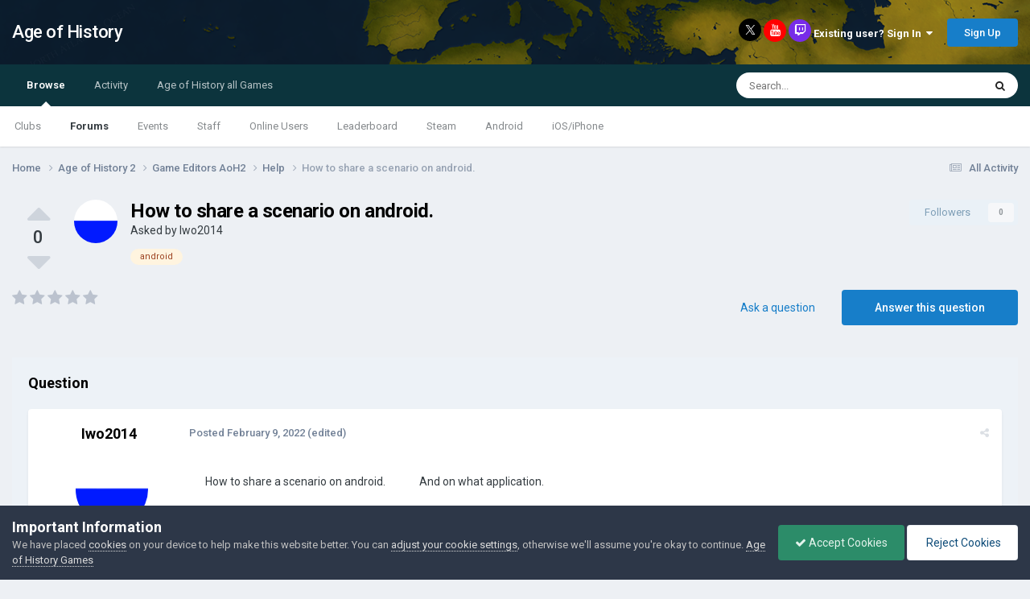

--- FILE ---
content_type: text/html; charset=utf-8
request_url: https://www.google.com/recaptcha/api2/aframe
body_size: 266
content:
<!DOCTYPE HTML><html><head><meta http-equiv="content-type" content="text/html; charset=UTF-8"></head><body><script nonce="P1j3GSraYeFaw_9ckE7emw">/** Anti-fraud and anti-abuse applications only. See google.com/recaptcha */ try{var clients={'sodar':'https://pagead2.googlesyndication.com/pagead/sodar?'};window.addEventListener("message",function(a){try{if(a.source===window.parent){var b=JSON.parse(a.data);var c=clients[b['id']];if(c){var d=document.createElement('img');d.src=c+b['params']+'&rc='+(localStorage.getItem("rc::a")?sessionStorage.getItem("rc::b"):"");window.document.body.appendChild(d);sessionStorage.setItem("rc::e",parseInt(sessionStorage.getItem("rc::e")||0)+1);localStorage.setItem("rc::h",'1768589421379');}}}catch(b){}});window.parent.postMessage("_grecaptcha_ready", "*");}catch(b){}</script></body></html>